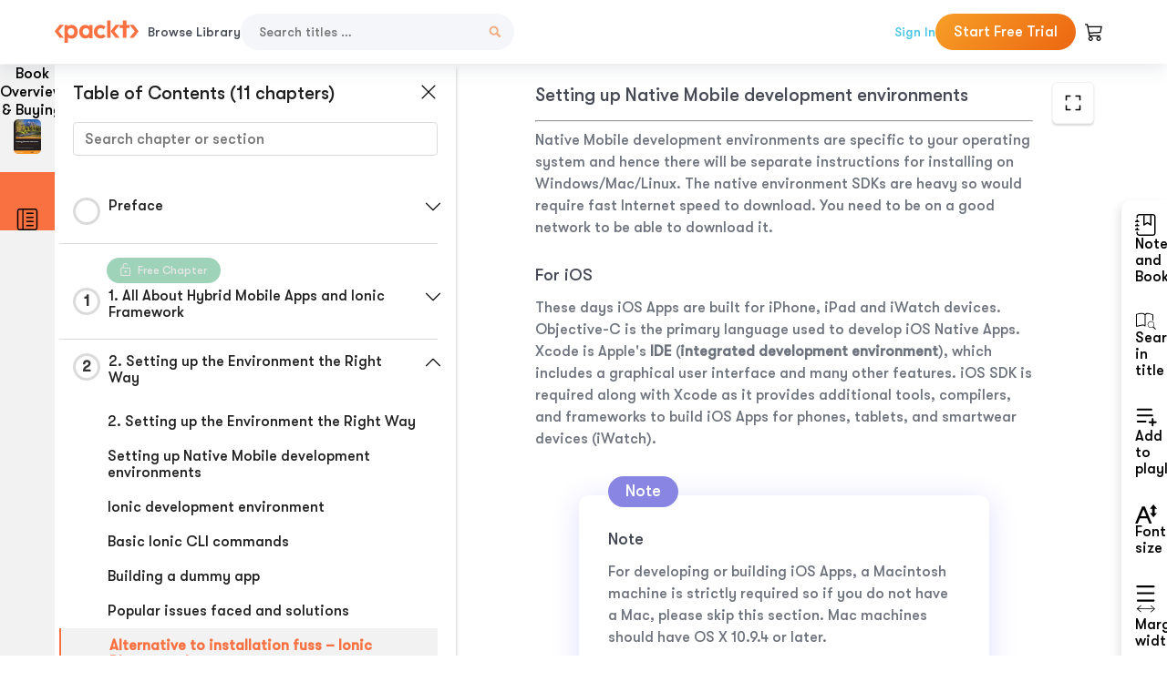

--- FILE ---
content_type: image/svg+xml
request_url: https://subscription.packtpub.com/rebuild/build/assets/tick-CxqPKpDp.svg
body_size: 374
content:
<?xml version="1.0" encoding="UTF-8"?><svg width="11px" height="8px" viewBox="0 0 11 8" version="1.1" xmlns="http://www.w3.org/2000/svg" xmlns:xlink="http://www.w3.org/1999/xlink"><title>Icon/Control/16/Tick</title><g id="Working" stroke="none" stroke-width="1" fill="none" fill-rule="evenodd"><g id="asdfasdf" transform="translate(-350.000000, -415.000000)" fill="#EC6611"><g id="Icon/Control/16/Tick" transform="translate(345.000000, 409.000000)"><path d="M8.80326056,13.7370541 L8.76192899,13.6957225 L8.76192899,13.6957225 L8.71128344,13.6418747 L8.709,13.639 L5.23724054,9.94705781 C4.87515301,9.56207607 4.87515301,8.96180833 5.23724054,8.5768266 L5.28788609,8.52297882 C5.64890741,8.1391307 6.25274339,8.12062593 6.6365915,8.48164725 C6.65078757,8.4949991 6.66457122,8.50878275 6.67792307,8.52297882 L9.457,11.478 L14.3220769,6.30608866 C14.6830983,5.92224054 15.2869342,5.90373577 15.6707823,6.26475709 L15.7121139,6.30608866 L15.7121139,6.30608866 L15.7627595,6.35993644 C16.124847,6.74491817 16.124847,7.34518591 15.7627595,7.73016765 L10.2135272,13.6312338 C10.2102689,13.6347986 10.2069802,13.6383457 10.2036611,13.6418747 L10.1530155,13.6957225 C9.95861944,13.90241 9.69382146,14.0031695 9.43087524,13.9957868 C9.20444321,13.9894587 8.98042122,13.9036793 8.80326056,13.7370541 Z" id="Rectangle-Copy-2"/></g></g></g></svg>